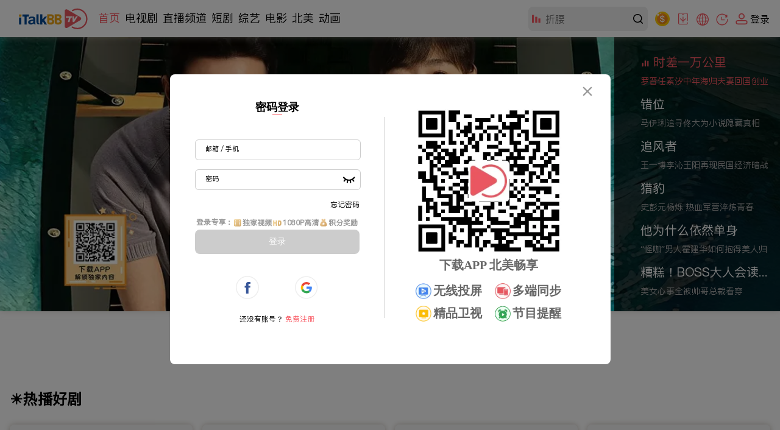

--- FILE ---
content_type: text/html; charset=utf-8
request_url: https://www.google.com/recaptcha/api2/aframe
body_size: 130
content:
<!DOCTYPE HTML><html><head><meta http-equiv="content-type" content="text/html; charset=UTF-8"></head><body><script nonce="3NwMqyW-HAvx8rZHosFnlg">/** Anti-fraud and anti-abuse applications only. See google.com/recaptcha */ try{var clients={'sodar':'https://pagead2.googlesyndication.com/pagead/sodar?'};window.addEventListener("message",function(a){try{if(a.source===window.parent){var b=JSON.parse(a.data);var c=clients[b['id']];if(c){var d=document.createElement('img');d.src=c+b['params']+'&rc='+(localStorage.getItem("rc::a")?sessionStorage.getItem("rc::b"):"");window.document.body.appendChild(d);sessionStorage.setItem("rc::e",parseInt(sessionStorage.getItem("rc::e")||0)+1);localStorage.setItem("rc::h",'1768768124689');}}}catch(b){}});window.parent.postMessage("_grecaptcha_ready", "*");}catch(b){}</script></body></html>

--- FILE ---
content_type: text/css; charset=UTF-8
request_url: https://www.italkbbtv.com/_nuxt/css/9430ae7.css
body_size: 5014
content:
.comment-area-title[data-v-0fb13974]{display:flex;align-items:center;justify-content:space-between;margin:15px 0}.comment-area-title .title[data-v-0fb13974]{display:flex;align-items:flex-end}.comment-area-title .title .title-text[data-v-0fb13974]{font-size:18px;color:#2a2a2a;margin-right:6px}.comment-area-title .title .comment-num[data-v-0fb13974]{color:#333}.comment-area-title .sort .unimportant[data-v-0fb13974]{color:#999}.comment-none[data-v-1c49414e]{width:calc(100% - 63px);margin-left:63px;background:#f5f5f5;border:1px solid #d8d8d8;border-radius:8px;display:flex;align-items:center;justify-content:center;font-size:14px;color:#666}.comment-none img[data-v-1c49414e]{padding:10px 5px 10px 0}.theme-color-text[data-v-11e72e5c]{color:#f95862}.icon[data-v-11e72e5c]{width:1.75rem;height:1.75rem;vertical-align:-.15rem;fill:#999;overflow:hidden}.icon[data-v-11e72e5c]:hover{cursor:pointer}.icon-theme-color[data-v-11e72e5c],.icon[data-v-11e72e5c]:hover{fill:#f95862}.space-between[data-v-11e72e5c]{justify-content:space-between}.flex-end[data-v-11e72e5c]{justify-content:flex-end}.wrapper[data-v-11e72e5c]{margin:20px 0}.wrapper .title[data-v-11e72e5c]{display:flex;align-items:flex-end}.wrapper .title .title-text[data-v-11e72e5c]{font-size:18px;color:#2a2a2a;margin-right:6px}.wrapper .title .comment-num[data-v-11e72e5c]{color:#333}.wrapper .editor[data-v-11e72e5c]{display:flex;margin:15px 0}.wrapper .editor .avatar[data-v-11e72e5c]{border-radius:50%;margin-bottom:6px;margin-right:15px}.wrapper .editor .comment-input[data-v-11e72e5c]{width:calc(100% - 40px);padding:12px 20px;border:1px solid #d8d8d8;border-radius:8px;display:flex;flex-direction:column}.wrapper .editor .comment-input .comment-text[data-v-11e72e5c]{resize:none;outline:none;border:none;width:100%}.wrapper .editor .comment-input .footer[data-v-11e72e5c]{display:flex;align-items:center}.wrapper .editor .comment-input .footer .words-submit[data-v-11e72e5c]{display:flex;align-items:center;font-size:14px;color:#999}.wrapper .editor .comment-input .footer .words-submit .submit[data-v-11e72e5c]{border:none;background-color:transparent;outline:none;background:#f95862;border-radius:2px;color:#fff;font-size:14px;padding:2px 10px;margin-left:20px}.wrapper .editor .comment-input .footer .words-submit .nowords[data-v-11e72e5c]{background:#999}.wrapper .editor .comment-input .footer .words-submit .haswords[data-v-11e72e5c]:active{transform:translateY(3px)}.wrapper .editor .comment-focus[data-v-11e72e5c]{border:1px solid #333}.wrapper .editor .unlogin[data-v-11e72e5c]{background:#f5f5f5;border:1px solid #d8d8d8;border-radius:8px;width:calc(100% - 40px);height:133px;display:flex;flex-direction:column;justify-content:center;align-items:center;font-size:14px;color:#666;white-space:nowrap}.wrapper .editor .unlogin .login-btn[data-v-11e72e5c]{outline:none;border:0 solid #000;background:#f95862;border-radius:2px;color:#fff;padding:5px 65px;margin-top:10px}.wrapper .editor .unlogin .login-btn[data-v-11e72e5c]:active{transform:translateY(3px)}.theme-color-text[data-v-260bed20]{color:#f95862}.comment[data-v-260bed20]{display:flex;margin-bottom:15px;padding-bottom:15px;border-bottom:1px solid #d8d8d8}.comment:hover .content .footer .hover-show[data-v-260bed20]{opacity:1}.comment .user[data-v-260bed20]{margin-right:15px}.comment .user .img-pinned[data-v-260bed20]{width:50px;height:25px}.comment .user .avatar[data-v-260bed20]{border-radius:50%;margin-bottom:6px}.comment .content[data-v-260bed20]{font-size:14px;flex:1;width:calc(100% - 63px)}.comment .content:hover .header>.top[data-v-260bed20]{opacity:1}.comment .content .header[data-v-260bed20]{display:flex;justify-content:space-between}.comment .content .header .author[data-v-260bed20]{display:flex;align-items:center;margin-bottom:10px}.comment .content .header .author .nickname[data-v-260bed20]{color:#666;font-weight:700;white-space:nowrap}.comment .content .header .author .img-vip[data-v-260bed20]{width:18px;height:18px;margin-left:6px}.comment .content .header .author .img-author[data-v-260bed20]{width:32px;height:16px;margin-left:6px}.comment .content .header .top[data-v-260bed20]{position:relative;color:#999;opacity:0}.comment .content .header .top[data-v-260bed20]:hover{cursor:pointer}.comment .content .header .top .btn-top[data-v-260bed20]{width:16px;height:16px}.comment .content .header .top .btn-top[data-v-260bed20]:hover{color:#f95862}.comment .content .header .top .btn-more[data-v-260bed20]{width:16px;height:16px}.comment .content .header .top .btn-more[data-v-260bed20]:hover{color:#f95862}.comment .content .header .top .btn-more:hover+.more-modal[data-v-260bed20]{opacity:1}.comment .content .header .top .more-modal[data-v-260bed20]{position:absolute;z-index:2;width:80px;top:15px;right:0;transform:translateX(37px);opacity:0;transition:opacity .3s ease;background:transparent}.comment .content .header .top .more-modal[data-v-260bed20]:hover{opacity:1}.comment .content .header .top .more-modal .triangle[data-v-260bed20]{width:12px;height:12px;background-color:#fff;border-top:1px solid rgba(51,51,51,.5);border-right:1px solid rgba(51,51,51,.5);transform:rotate(-45deg) translateY(10px);margin-left:28px}.comment .content .header .top .more-modal .more-btns[data-v-260bed20]{background-color:#fff;padding:10px;border:1px solid rgba(51,51,51,.5);border-radius:10px;box-shadow:0 5px 5px 0 rgba(0,0,0,.07)}.comment .content .header .top .more-modal .more-btns .item[data-v-260bed20]{margin:5px 0;white-space:nowrap}.comment .content .header .top .more-modal .more-btns .item .icon[data-v-260bed20]{width:16px;height:16px}.comment .content .delete-content[data-v-260bed20]{display:flex;align-items:center;background:#f5f5f5;border-radius:8px;color:#666}.comment .content .delete-content img[data-v-260bed20]{opacity:.7;margin-left:20px}.comment .content .content-wrapper[data-v-260bed20]{font-size:14px;letter-spacing:0;margin:5px 5% 5px 0;line-height:21px;position:relative;width:100%;z-index:0}.comment .content .content-wrapper .content-info[data-v-260bed20]{width:100%;white-space:pre-wrap;color:#333;word-wrap:break-word;text-align:justify}.comment .content .content-wrapper .btn[data-v-260bed20]{color:#f95862;cursor:pointer}.comment .content .content-wrapper .btn .triangle-flod[data-v-260bed20]{width:0;height:0;border-style:solid;margin-left:4px;position:absolute;top:7px}.comment .content .content-wrapper .btn .point-top[data-v-260bed20]{border-color:transparent transparent #f95862;border-width:0 5px 7px}.comment .content .content-wrapper .btn .point-bottom[data-v-260bed20]{border-color:#f95862 transparent transparent;border-width:7px 5px 0}.comment .content .content-wrapper .btn-flod[data-v-260bed20]{position:absolute;top:106px;width:100%;background:#fff}.comment .content .content-wrapper .btn-unflod[data-v-260bed20]{position:relative}.comment .content .content-wrapper-flod[data-v-260bed20]{max-height:127px;overflow:hidden}.comment .content .text[data-v-260bed20]{color:#333;word-wrap:break-word;text-align:justify}.comment .content .footer[data-v-260bed20]{font-size:14px;color:#999;margin-top:16px}.comment .content .footer .btn-like[data-v-260bed20]{margin:0 30px}.comment .content .footer .icon[data-v-260bed20]{width:16px;height:16px;vertical-align:-3px}.comment .content .footer .hover-show[data-v-260bed20]{opacity:0;margin-left:30px}.comment .content .comment-input[data-v-260bed20]{width:calc(100% - 40px);margin-top:20px;padding:12px 20px;border:1px solid #d8d8d8;border-radius:8px;display:flex;flex-direction:column}.comment .content .comment-input .comment-text[data-v-260bed20]{resize:none;outline:none;border:none;width:100%}.comment .content .comment-input .footer[data-v-260bed20]{display:flex;justify-content:flex-end;align-items:center}.comment .content .comment-input .footer .words-submit[data-v-260bed20]{display:flex;align-items:center}.comment .content .comment-input .footer .words-submit .submit[data-v-260bed20]{border:none;background-color:transparent;outline:none;background:#f95862;border-radius:2px;color:#fff;font-size:14px;padding:2px 10px;margin-left:20px}.comment .content .comment-input .footer .words-submit .nowords[data-v-260bed20]{background:#999}.comment .content .comment-input .footer .words-submit .haswords[data-v-260bed20]:active{transform:translateY(3px)}.comment .content .reply-more[data-v-260bed20]{margin-top:20px;font-size:14px;color:#f95862;height:20px;overflow:hidden}.comment .content .reply-more[data-v-260bed20]:active{transform:translateY(3px)}.comment .content .reply-more .bottom-triangle[data-v-260bed20]{width:0;height:0;border-color:#f95862 transparent transparent;border-style:solid;border-width:8px 6px 0;vertical-align:-15px;margin-left:4px}.comment .content .italk-center-loading[data-v-260bed20]{width:40px;height:40px;margin:10px auto}.pointer[data-v-260bed20]{cursor:pointer}.icon[data-v-260bed20]{width:1.75rem;height:1.75rem;vertical-align:-.15rem;fill:currentColor;overflow:hidden}.icon-theme-color[data-v-260bed20]{fill:#f95862}.hover-with-color[data-v-260bed20]:hover{color:#f95862}.italk-alert-box[data-v-10ce7bb2]{position:fixed;width:100%;height:100%;top:0;left:0;pointer-events:none;background:hsla(0,0%,98%,0);box-sizing:border-box;font-size:18px;text-align:center;z-index:10}.italk-alert-box .italk-box-content[data-v-10ce7bb2]{max-width:350px;box-sizing:border-box;padding:10px 20px;min-width:40px;font-size:14px;border-radius:8px;color:#fff;position:absolute;top:75%;left:50%;transform:translate(-50%,-50%);background:rgba(0,0,0,.8);display:flex;flex-direction:column;justify-content:space-around;align-items:center}.italk-alert-box .italk-box-content .icon[data-v-10ce7bb2]{width:1.75rem;height:1.75rem;vertical-align:-.15rem;fill:#fff;overflow:hidden;color:#fff;margin-bottom:10px}.fade-enter-active[data-v-10ce7bb2],.fade-leave-active[data-v-10ce7bb2]{transition:opacity .3s}.fade-enter[data-v-10ce7bb2],.fade-leave-to[data-v-10ce7bb2]{opacity:0}.icon[data-v-b81dcdc8]{width:16px;height:16px;vertical-align:-3px;fill:#333;overflow:hidden;cursor:pointer}.fade-enter-active[data-v-b81dcdc8],.fade-leave-active[data-v-b81dcdc8]{transition:opacity .3s}.fade-enter[data-v-b81dcdc8],.fade-leave-to[data-v-b81dcdc8]{opacity:0}.modal[data-v-b81dcdc8]{position:fixed;top:0;left:0;width:100vw;height:100vh;background:rgba(0,0,0,.4);z-index:10000}.modal .content-edit[data-v-b81dcdc8]{width:480px;position:absolute;top:50%;left:50%;transform:translate(-50%,-50%);background:#fff;border-radius:8px;padding:12px 20px}.modal .content-edit .title[data-v-b81dcdc8]{display:flex;justify-content:space-between;font-weight:700;color:#333}.modal .content-edit textarea[data-v-b81dcdc8]{outline:none;border:1px solid #d8d8d8;border-radius:8px;margin:10px 0;width:calc(100% - 40px);resize:none;padding:12px 20px}.modal .content-edit textarea[data-v-b81dcdc8]:focus{border:1px solid #333}.modal .content-edit .footer[data-v-b81dcdc8]{display:flex;justify-content:space-between;align-items:center;font-size:14px;color:#999}.modal .content-edit .footer .icon[data-v-b81dcdc8]{width:28px;height:28px;fill:#999}.modal .content-edit .footer .icon[data-v-b81dcdc8]:hover{fill:#f95862}.modal .content-edit .footer .icon-theme-color[data-v-b81dcdc8]{fill:#f95862!important}.modal .content-edit .footer .btn-submit[data-v-b81dcdc8]{display:flex;align-items:center}.modal .content-edit .footer .btn-submit .theme-color-text[data-v-b81dcdc8]{color:#f95862}.modal .content-edit .footer .btn-submit .submit[data-v-b81dcdc8]{border:none;background-color:transparent;outline:none;background:#f95862;border-radius:2px;color:#fff;font-size:14px;padding:2px 10px;margin-left:20px}.modal .content-edit .footer .btn-submit .nowords[data-v-b81dcdc8]{background:#999!important}.modal .content-edit .footer .btn-submit .haswords[data-v-b81dcdc8]:active{transform:translateY(3px)}.comment-section[data-v-6810c4ba]{padding:0 8px 100px}.comment-section .global-loading[data-v-6810c4ba]{width:100%;height:100%;position:fixed;top:0;left:0;z-index:99}.comment-section .global-loading .italk-global-loading[data-v-6810c4ba]{position:absolute;top:50%;left:50%;width:40px;height:40px;transform:translate(-50%,-50%)}.tooltip[data-v-6baa347e]{display:none;position:absolute;top:50%;left:19%;transform:translateX(-50%);padding-top:28px;cursor:default;z-index:2}.tooltip[data-v-6baa347e]:hover{display:block}.tooltip .content[data-v-6baa347e]{position:relative;padding:18px 16px;border:1px solid #ccc;border-radius:8px;background:#fff;box-shadow:0 0 10px rgba(203,196,187,.541)}.tooltip .content[data-v-6baa347e]:before{content:"";width:9px;height:9px;position:absolute;border-color:#ccc transparent transparent #ccc;border-style:solid;border-width:1px;left:50%;top:-10px;transform:rotate(45deg) translateY(50%);background:#fff}.tooltip .content .item[data-v-6baa347e]{display:flex;flex-wrap:nowrap;align-items:center;justify-content:space-between;margin:10px 0}.tooltip .content .item .title[data-v-6baa347e]{font-size:14px;color:#333}.tooltip .content .item .copy[data-v-6baa347e]{display:flex;flex-wrap:nowrap}.tooltip .content .item .copy .text[data-v-6baa347e]{width:209px;height:28px;color:#666;margin:0 5px;border:1px solid #979797;border-radius:4px;padding:0 13px 0 9px}.tooltip .content .item .copy .btn[data-v-6baa347e]{border:none;outline:none;background-image:linear-gradient(90deg,#ff939e,#ff4d58);border-radius:4px;width:60px;height:30px;text-align:center;font-size:14px;color:#fff}.tooltip .content .item .copy .copied[data-v-6baa347e]{background:#eee;color:#333}.leader-board-wrapper[data-v-6b6f7390]{border:1px solid hsla(0,0%,80%,.3);box-sizing:border-box;border-radius:8px}.leader-board-wrapper .top[data-v-6b6f7390]{border-top-left-radius:8px;border-top-right-radius:8px;height:60px;margin-bottom:13px;display:flex;align-items:center;background-image:url(/_nuxt/img/italk-Leaderboard-bg.e9598b6.svg);background-repeat:no-repeat}.leader-board-wrapper .top .italk-Leaderboard-text[data-v-6b6f7390]{flex:1;height:100%}.leader-board-wrapper .top img[data-v-6b6f7390]:first-child{padding:0 0 0 34px;margin-right:11px}.leader-board-wrapper .top img[data-v-6b6f7390]:nth-child(2){width:122px;height:19px}.leader-board-wrapper .top .popular-text-en[data-v-6b6f7390]{width:170px!important;height:19px}.leader-board-wrapper ul.leader-board[data-v-6b6f7390]{display:block;overflow:hidden;width:100%;padding:0 46px 11px 34px;box-sizing:border-box}.leader-board-wrapper ul.leader-board .item[data-v-6b6f7390]{width:100%;font-family:PingFangSC-Regular;font-size:16px;color:#000;margin-bottom:16px}.leader-board-wrapper ul.leader-board .item .link[data-v-6b6f7390]{width:100%;display:flex;color:#000!important}.leader-board-wrapper ul.leader-board .item .link[data-v-6b6f7390]:hover{color:#f95862!important}.leader-board-wrapper ul.leader-board .item span[data-v-6b6f7390]{display:inline-block;margin:2px 11px 0 0;width:18px;height:18px;text-align:center;line-height:18px;border-radius:2px;color:rgba(0,0,0,.5);font-weight:500}.leader-board-wrapper ul.leader-board .item i[data-v-6b6f7390]{display:inline-block;flex:1}.leader-board-wrapper ul.leader-board li.item:first-child span[data-v-6b6f7390]{color:#fff;background:#f95862}.leader-board-wrapper ul.leader-board li.item:nth-child(2) span[data-v-6b6f7390]{color:#fff;background:#fa7a82}.leader-board-wrapper ul.leader-board li.item:nth-child(3) span[data-v-6b6f7390]{color:#fff;background:#f5a700;display:inline-block}.darkTheme[data-v-6b6f7390]{height:100%;border:none}.darkTheme ul.leader-board[data-v-6b6f7390]{overflow:auto;height:calc(100% - 75px);padding:0 46px 0 34px}.darkTheme ul.leader-board>.item[data-v-6b6f7390]{color:#ccc}.darkTheme ul.leader-board>.item>.link>span[data-v-6b6f7390],.darkTheme ul.leader-board>.item>.link[data-v-6b6f7390]{color:#fff!important}.darkTheme .top[data-v-6b6f7390]{background-image:url([data-uri])}.bottom_ad[data-v-6b6f7390]{width:300px;height:250px;display:none}@media screen and (max-width:976px){.darkTheme[data-v-6b6f7390]{width:226px;height:515px}}@media screen and (min-width:976.1px) and (max-width:1184px){.darkTheme[data-v-6b6f7390]{width:226px;height:600px}}@media screen and (min-width:1184.1px) and (max-width:1258px){.darkTheme[data-v-6b6f7390]{width:226px;height:600px}}@media screen and (min-width:1258.1px) and (max-width:1446px){.darkTheme[data-v-6b6f7390]{height:600px}}@media screen and (min-width:1434.1px) and (max-width:1556px){.darkTheme[data-v-6b6f7390]{height:600px}}@media screen and (min-width:1556.1px) and (max-width:1584px){.darkTheme[data-v-6b6f7390]{height:600px}}@media screen and (min-width:1584.1px) and (max-width:1766px){.darkTheme[data-v-6b6f7390]{height:600px}}@media screen and (min-width:1766.1px){.darkTheme[data-v-6b6f7390]{height:600px}}.play-page-info-container[data-v-2ceed998]{width:100%;background:#fff}.play-page-info[data-v-2ceed998]{display:flex;margin:auto;padding:16px 8px 8px;min-width:970px;max-width:2116px;color:#333;font-family:PingFangSC-Regular;background:#fff;box-sizing:border-box}.play-page-info .top_ad[data-v-2ceed998]{width:728px;height:90px;display:none;margin:16px auto}.play-page-info .main-area[data-v-2ceed998]{flex:1;width:calc(100% - 332px)}.play-page-info .main-area .foldInfo .h2[data-v-2ceed998]:not(:first-of-type){display:none!important}.play-page-info .main-area .breadcrumb[data-v-2ceed998]{padding-left:8px;padding-bottom:4px;font-size:14px}.play-page-info .main-area .breadcrumb a[data-v-2ceed998]{color:#333!important}.play-page-info .main-area .breadcrumb span[data-v-2ceed998]{padding-left:6px;color:#999!important}.play-page-info .main-area .info-block[data-v-2ceed998]{font-size:14px}.play-page-info .main-area .info-block .header[data-v-2ceed998]{display:flex;font-weight:700;padding:0 8px;position:relative}.play-page-info .main-area .info-block .header .blog[data-v-2ceed998]{visibility:hidden;position:absolute;left:0;top:0}.play-page-info .main-area .info-block .header .title[data-v-2ceed998]{font-size:18px}.play-page-info .main-area .info-block .header .score[data-v-2ceed998]{flex:1;margin:0 20px;line-height:26px;font-size:16px;color:#f77200;letter-spacing:-.05px;font-weight:700;font-family:PingFangSC-Semibold}.play-page-info .main-area .info-block .header .operation-button-wrapper[data-v-2ceed998]{display:flex;font-weight:500;height:48px}.play-page-info .main-area .info-block .header .operation-button-wrapper .operation[data-v-2ceed998]{width:50px;margin-left:10px;font-size:12px;display:flex;flex-direction:column;justify-content:space-around;align-items:center;cursor:pointer;position:relative}.play-page-info .main-area .info-block .header .operation-button-wrapper .operation .operation-icon[data-v-2ceed998]{height:21px;background-repeat:no-repeat;margin-bottom:6px}.play-page-info .main-area .info-block .header .operation-button-wrapper .comment .icon-comment[data-v-2ceed998]{width:20px;height:21px;margin-bottom:6px}.play-page-info .main-area .info-block .header .operation-button-wrapper .like .icon-like[data-v-2ceed998]{width:20px;fill:#f95862}.play-page-info .main-area .info-block .header .operation-button-wrapper .like .icon-unlike[data-v-2ceed998]{width:20px}.play-page-info .main-area .info-block .header .operation-button-wrapper .follow .icon-follow[data-v-2ceed998]{width:18px;background-position:-120px 0}.play-page-info .main-area .info-block .header .operation-button-wrapper .follow .icon-follow.hasFollowed[data-v-2ceed998]{fill:#f95862}.play-page-info .main-area .info-block .header .operation-button-wrapper .follow .follow-loading[data-v-2ceed998]{width:20px;height:20px}.play-page-info .main-area .info-block .header .operation-button-wrapper .follow .follow-loading>img[data-v-2ceed998]{width:100%;height:100%}.play-page-info .main-area .info-block .header .operation-button-wrapper .share .text[data-v-2ceed998]{z-index:3}.play-page-info .main-area .info-block .header .operation-button-wrapper .share[data-v-2ceed998]:hover .tooltip{display:block;left:46%;top:55%}.play-page-info .main-area .info-block .header .operation-button-wrapper .share .icon-share[data-v-2ceed998]{width:21px;background-position:-150px 0}.play-page-info .main-area .info-block .button[data-v-2ceed998]{font-size:13px;box-sizing:border-box;line-height:26px;height:26px;display:inline-block;color:#f95862;letter-spacing:0;background:#eee;border-radius:13px;margin:0 8px 20px;padding:0 14px;white-space:nowrap}.play-page-info .main-area .info-block .h2[data-v-2ceed998]{font-weight:400;padding:2px 8px;font-size:14px;color:#666}.play-page-info .main-area .info-block .h2 .fold-desc[data-v-2ceed998]{margin-left:0!important}.play-page-info .main-area .info-block .h2 .showAllInfoBtn[data-v-2ceed998]{position:relative;cursor:pointer}.play-page-info .main-area .info-block .h2 .fold[data-v-2ceed998]{margin-left:55px}.play-page-info .main-area .info-block .h2 .fold[data-v-2ceed998]:after{position:absolute;right:-16px;bottom:2px;content:"";border:4px solid transparent;border-top-color:#333}.play-page-info .main-area .info-block .h2:not(:first-of-type) .showAllInfoBtn[data-v-2ceed998]{display:none!important}.play-page-info .main-area .info-block .unfold[data-v-2ceed998]{position:relative;padding:2px 8px;cursor:pointer;color:#666}.play-page-info .main-area .info-block .unfold[data-v-2ceed998]:after{position:absolute;right:-13px;bottom:8px;content:"";border:4px solid transparent;border-bottom-color:#333}.play-page-info .main-area .info-block .label[data-v-2ceed998]{color:#888}.play-page-info .main-area .info-block .actor .item[data-v-2ceed998],.play-page-info .main-area .info-block .director .item[data-v-2ceed998],.play-page-info .main-area .info-block .host .item[data-v-2ceed998]{padding-right:10px}.play-page-info .main-area .episode-List[data-v-2ceed998]{margin-top:20px;padding:0 4px}.play-page-info .main-area .loading-icon[data-v-2ceed998]{margin-top:100px}.play-page-info .main-area .loading-icon img[data-v-2ceed998]{margin:auto;height:30px;width:30px}.play-page-info .main-area .error-tip .error-img[data-v-2ceed998]{margin:auto}.play-page-info .main-area .error-tip .text-center[data-v-2ceed998]{text-align:center;color:#666;line-height:30px}.play-page-info .main-area .error-tip .text-center.title[data-v-2ceed998]{font-weight:700;font-size:16px}.play-page-info .main-area .error-tip .text-center.desc[data-v-2ceed998]{font-size:15px}.play-page-info .main-area .error-tip .text-center .actionIcon[data-v-2ceed998]{width:52px;height:52px;cursor:pointer}.play-page-info .main-area .comment-block[data-v-2ceed998]{width:100%;height:200px;background:green}.play-page-info .right-area[data-v-2ceed998]{width:300px;margin:0 8px}.play-page-info .right-area .title[data-v-2ceed998]{height:40px;line-height:40px;font-weight:700;font-size:18px;color:#333;letter-spacing:0;margin:8px 0}.play-page-info .right-area .rcmd-container[data-v-2ceed998]{width:100%}.play-page-info .right-area .rcmd-container .item[data-v-2ceed998]{height:100%;float:left;padding:8px 0;width:100%}.play-page-info .right-area .rcmd-container .item a[data-v-2ceed998]{display:flex;flex-direction:row}.play-page-info .right-area .rcmd-container .item .image-wrapper[data-v-2ceed998]{width:60%;display:inline-block;padding-bottom:33.75%;position:relative;border-radius:8px;background:rgba(0,0,0,.03)}.play-page-info .right-area .rcmd-container .item .image-wrapper .background-icon[data-v-2ceed998]{position:absolute;width:50%;height:50%;top:50%;left:50%;transform:translate(-50%,-50%)}.play-page-info .right-area .rcmd-container .item .image-wrapper .image[data-v-2ceed998]{position:absolute;display:inline-block;width:100%;height:100%;box-sizing:border-box;border-radius:8px}.play-page-info .right-area .rcmd-container .item .image-wrapper .score[data-v-2ceed998]{position:absolute;color:#f77200;letter-spacing:-.05px;font-weight:600;text-align:right;right:5px;bottom:5px;font-family:PingFangSC-Semibold}.play-page-info .right-area .rcmd-container .item .h2[data-v-2ceed998]{flex:1;width:100%;display:flex;flex-direction:column}.play-page-info .right-area .rcmd-container .item .h2 .i[data-v-2ceed998]{flex:1}.play-page-info .right-area .rcmd-container .item .h2 .item-i[data-v-2ceed998]{width:100%;background-color:#fff;align-items:center;justify-content:center;box-sizing:border-box;padding-left:8px;font-size:14px;letter-spacing:0;color:#333;cursor:pointer}@media screen and (min-width:1766.1px){.top_ad[data-v-2ceed998]{display:block!important}}

--- FILE ---
content_type: image/svg+xml
request_url: https://www.italkbbtv.com/_nuxt/img/italk-Leaderboard-icon.53b051f.svg
body_size: 529
content:
<svg height="26" viewBox="0 0 18 26" width="18" xmlns="http://www.w3.org/2000/svg" xmlns:xlink="http://www.w3.org/1999/xlink"><linearGradient id="a" x1="43.006303%" x2="57.533462%" y1="100%" y2="11.288266%"><stop offset="0" stop-color="#ff64a2"/><stop offset=".496252111" stop-color="#ff7d77"/><stop offset="1" stop-color="#ff8963"/></linearGradient><path d="m736.594452 651.385458s-.061032 1.73599-1.373223 3.006984c0 0-.91548-9.935449-8.163043-11.392442 0 0 2.929541 6.726966-.534031 11.268443 0 0 .472999-3.750981-1.907253-5.331973 0 0 .061031 2.789985-1.556319 4.913476-1.815705 2.386987-2.853251 6.106969-1.31219 9.516951 1.602093 3.533982 5.95063 5.083974 8.224076 4.897975 2.807477-.216999 6.683015-2.355988 8.224076-5.750471 1.571577-3.409983.732386-9.532452-1.602093-11.128943zm-8.544494 13.438431c-2.212414-1.425992-1.235901-4.014479.274644-5.114973 1.922512-1.410493 2.593865-4.324478 2.593865-4.324478s2.014059 1.456992 2.273446 4.727475c.274644 3.750982-2.563349 6.385968-5.141955 4.711976z" fill="url(#a)" transform="translate(-721 -643)"/></svg>

--- FILE ---
content_type: application/javascript; charset=UTF-8
request_url: https://www.italkbbtv.com/_nuxt/094ec34.js
body_size: 2844
content:
(window.webpackJsonp=window.webpackJsonp||[]).push([[7,70],{1023:function(t,e,i){},1117:function(t,e,i){t.exports=i.p+"img/italk-comment-author-en.65c97ad.webp"},1118:function(t,e,i){t.exports=i.p+"img/italk-comment-author-zh_CN.c5a15d4.webp"},1119:function(t,e,i){"use strict";i(1023)},788:function(t,e,i){t.exports=i.p+"img/italk-comment-avatar.075069f.webp"},917:function(t,e,i){var s={"./italk-comment-author-en.webp":1117,"./italk-comment-author-zh_CN.webp":1118};function n(t){var e=r(t);return i(e)}function r(t){if(!i.o(s,t)){var e=new Error("Cannot find module '"+t+"'");throw e.code="MODULE_NOT_FOUND",e}return s[t]}n.keys=function(){return Object.keys(s)},n.resolve=r,t.exports=n,n.id=917},977:function(t,e,i){"use strict";i.r(e);i(37),i(32),i(33),i(11),i(45),i(25),i(46);var s=i(17),n=(i(27),i(66),i(131),i(132),i(56),i(270),i(23));function r(t,e){var i=Object.keys(t);if(Object.getOwnPropertySymbols){var s=Object.getOwnPropertySymbols(t);e&&(s=s.filter((function(e){return Object.getOwnPropertyDescriptor(t,e).enumerable}))),i.push.apply(i,s)}return i}function a(t){for(var e=1;e<arguments.length;e++){var i=null!=arguments[e]?arguments[e]:{};e%2?r(Object(i),!0).forEach((function(e){Object(s.a)(t,e,i[e])})):Object.getOwnPropertyDescriptors?Object.defineProperties(t,Object.getOwnPropertyDescriptors(i)):r(Object(i)).forEach((function(e){Object.defineProperty(t,e,Object.getOwnPropertyDescriptor(i,e))}))}return t}var o={props:{reply:{type:Object,default:function(){}},cuuid:{type:String,default:function(){return""}}},data:function(){return{isOnFuncKeycode:!1,isOnFlod:!0}},computed:a(a({},Object(n.c)({accountId:"user/accountId",authorId:"comment/authorId",isLogin:"user/isLogin",avatar:"user/avatar",nickname:"user/nickname"})),{},{editBtnText:function(){return this.reply.isEdit?this.$t("flod"):this.$t("reply")},flodText:function(){return this.isOnFlod?"...".concat(this.$t("unflod")):this.$t("flod")},isReplyAuthor:function(){return this.accountId&&this.reply.accId===this.accountId},cleanNickname:function(){return this.reply.isNew?this.nickname:this.reply.nickname},cleanAvatar:function(){return{src:this.reply.isNew?this.avatar:this.reply.avatar||i(788),loading:i(788),error:i(788)}},i18nTime:function(){var t=parseInt(this.reply.time);return this.reply.time.replace("刚刚",this.$t("justnow")).replace("小时前",("en"===this.$i18n.locale?" ":"")+(1===t?this.$t("singleHourBefore"):this.$t("hourBefore"))).replace("天前",("en"===this.$i18n.locale?" ":"")+(1===t?this.$t("singleDayBefore"):this.$t("dayBefore"))).replace("年",this.$t("year")).replace("月",this.$t("month")).replace("日",this.$t("day"))}}),methods:{onAvatarError:function(t){t.target.src=i(788)},doResetFlod:function(){var t=this;if(parseInt(getComputedStyle(this.$refs.content).height)<127){this.isOnFlod=!0;var e=JSON.parse(sessionStorage.getItem("unflodReplyList"))||[],i=e.findIndex((function(e){return e.ruuid===t.reply.uuid}));-1!==i&&(e.splice(i,1),sessionStorage.setItem("unflodReplyList",JSON.stringify(e)))}},doChangeFlodState:function(){var t=this;this.isOnFlod=!this.isOnFlod;var e=JSON.parse(sessionStorage.getItem("unflodReplyList"))||[],i=e.findIndex((function(e){return e.ruuid===t.reply.uuid}));this.isOnFlod?-1!==i&&(e.splice(i,1),sessionStorage.setItem("unflodReplyList",JSON.stringify(e))):-1===i&&(e.push({cuuid:this.cuuid,ruuid:this.reply.uuid}),sessionStorage.setItem("unflodReplyList",JSON.stringify(e)))},updateReplyEditValue:function(t){this.$emit("editValue",{uuid:this.reply.uuid,value:t})},updateReplyEditState:function(t){this.$emit("editState",{uuid:this.reply.uuid,state:t})},doResetCode:function(){this.updateReplyEditValue(""),this.updateReplyEditState(!1)},onKeyboardPress:function(t){if(!this.isOnFuncKeycode){var e=t.keyCode;(224===e||91===e||e>7&&e<47&&13!==e&&32!==e)&&(this.isOnFuncKeycode=!0),!this.isOnFuncKeycode&&this.reply.editValue.length>299&&this.$emit("toast",this.$t("contentOverLimit"),"warning")}},onKeyboardUp:function(t){this.isOnFuncKeycode=!1},onKeyboardInput:function(){this.updateReplyEditValue(this.reply.editValue.slice(0,300))},onReplyLike:function(){this.$emit(this.reply.isLike?"replyCancelLike":"replyLike",2,this.reply.uuid)},onReplyReport:function(){this.$emit("replyReport",2,this.reply.uuid)},onReplyDelete:function(){this.$emit("replyDelete",this.reply.uuid)},onReplyEdit:function(){this.isLogin?this.updateReplyEditState(!this.reply.isEdit):this.$emit("showLoginModal")},onReplyPost:function(){var t=this.reply.editValue.trim();this.reply.editValue.length>0&&this.$emit(t.length>0?"replyPost":"commentInvaild",{raid:this.reply.accId,rruuid:this.reply.uuid,content:t,replyToVipState:this.reply.vipState,replyTo:this.cleanNickname})}}},l=(i(1119),i(20)),c=Object(l.a)(o,(function(){var t=this,e=t.$createElement,s=t._self._c||e;return s("div",{staticClass:"reply"},[s("img",{directives:[{name:"lazy",rawName:"v-lazy",value:t.cleanAvatar,expression:"cleanAvatar"}],staticClass:"avatar",attrs:{width:"40",height:"40"},on:{error:t.onAvatarError}}),t._v(" "),s("div",{staticClass:"content"},[s("div",{staticClass:"body"},[s("div",{staticClass:"reply-names"},[s("span",{staticClass:"name"},[t._v(t._s(t.cleanNickname))]),t._v(" "),t.reply.vipState?s("div",{staticClass:"img-vip",style:1===t.reply.vipState?{background:"url("+i(558)+") 0px center / 100% 100% no-repeat"}:2===t.reply.vipState?{background:"url("+i(559)+") 0px center / 100% 100% no-repeat"}:{}}):t._e(),t._v(" "),t.authorId&&t.reply.accId===t.authorId?s("div",{staticClass:"img-author",style:{background:"url("+i(917)("./italk-comment-author-"+t.$i18n.locale+".webp")+") 0px center / 100% 100% no-repeat"}}):t._e(),t._v(" "),t.reply.replyTo?s("div",{staticClass:"replyToWrapper"},[s("span",{staticClass:"replyToText"},[t._v(t._s(t.$t("reply"))+t._s("en"===t.$i18n.locale?" ":""))]),t._v(" "),s("span",{staticClass:"name"},[t._v(t._s(t.reply.replyTo))]),t._v(" "),t.reply.replyToVipState?s("div",{staticClass:"img-vip",style:1===t.reply.replyToVipState?{background:"url("+i(558)+") 0px center / 100% 100% no-repeat"}:2===t.reply.replyToVipState?{background:"url("+i(559)+") 0px center / 100% 100% no-repeat"}:{}}):t._e(),t._v(" "),t.authorId&&t.reply.repliedAccId===t.authorId?s("div",{staticClass:"img-author",style:{background:"url("+i(917)("./italk-comment-author-"+t.$i18n.locale+".webp")+") 0px center / 100% 100% no-repeat"}}):t._e()]):t._e(),t._v(" "),s("span",[t._v(":")])]),t._v(" "),s("div",{ref:"content",staticClass:"content-wrapper",class:t.isOnFlod?"content-wrapper-flod":""},[s("p",{staticClass:"content-info"},[t._v(t._s(t.reply.content))]),t._v(" "),s("div",{staticClass:"btn",class:t.isOnFlod?"btn-flod":"btn-unflod",on:{click:t.doChangeFlodState}},[s("span",[t._v(t._s(t.flodText))]),t._v(" "),s("span",{staticClass:"triangle-flod",class:t.isOnFlod?"point-bottom":"point-top"})])])]),t._v(" "),s("div",{staticClass:"footer"},[s("span",{staticClass:"time"},[t._v(t._s(t.i18nTime))]),t._v(" "),s("span",{staticClass:"like pointer hover-with-color",on:{click:t.onReplyLike}},[s("svg",{directives:[{name:"show",rawName:"v-show",value:t.reply.isLike,expression:"reply.isLike"}],staticClass:"icon",class:t.reply.isLike?"icon-theme-color":"",attrs:{"aria-hidden":"true"}},[s("use",{attrs:{"xlink:href":"#itk-icon-like"}})]),t._v(" "),s("svg",{directives:[{name:"show",rawName:"v-show",value:!t.reply.isLike,expression:"!reply.isLike"}],staticClass:"icon",class:t.reply.isLike?"icon-theme-color":"",attrs:{"aria-hidden":"true"}},[s("use",{attrs:{"xlink:href":"#itk-icon-unlike"}})]),t._v(" "),t.reply.likeCount?s("span",[t._v(t._s(t.reply.likeCount))]):t._e()]),t._v(" "),s("span",{directives:[{name:"show",rawName:"v-show",value:t.reply.isEdit,expression:"reply.isEdit"}],staticClass:"pointer hover-with-color",on:{click:t.onReplyEdit}},[s("svg",{staticClass:"icon",attrs:{"aria-hidden":"true"}},[s("use",{attrs:{"xlink:href":"#itk-icon-reply"}})]),t._v(" "),s("span",[t._v(t._s(t.$t("flod")))])]),t._v(" "),s("span",{directives:[{name:"show",rawName:"v-show",value:!t.reply.isEdit,expression:"!reply.isEdit"},{name:"statistics",rawName:"v-statistics",value:{eventNameId:"7001",item:{button:"commentReply"},sendImmediately:!0},expression:"{ eventNameId:'7001', item:{button:'commentReply'}, sendImmediately:true }"}],staticClass:"pointer hover-with-color",on:{click:t.onReplyEdit}},[s("svg",{staticClass:"icon",attrs:{"aria-hidden":"true"}},[s("use",{attrs:{"xlink:href":"#itk-icon-reply"}})]),t._v(" "),s("span",[t._v(t._s(t.$t("reply")))])]),t._v(" "),t.isReplyAuthor?s("span",{staticClass:"pointer hover-with-color btn-reply-delete",on:{click:t.onReplyDelete}},[s("svg",{staticClass:"icon",attrs:{"aria-hidden":"true"}},[s("use",{attrs:{"xlink:href":"#itk-icon-delete"}})]),t._v(" "),s("span",[t._v(t._s(t.$t("delete")))])]):s("span",{staticClass:"hover-show pointer hover-with-color",on:{click:t.onReplyReport}},[s("svg",{staticClass:"icon",attrs:{"aria-hidden":"true"}},[s("use",{attrs:{"xlink:href":"#itk-icon-warning"}})]),t._v(" "),s("span",{directives:[{name:"statistics",rawName:"v-statistics",value:{eventNameId:"7001",item:{button:"commentReport"},sendImmediately:!0},expression:"{ eventNameId:'7001', item:{button:'commentReport'}, sendImmediately:true }"}]},[t._v(t._s(t.$t("report")))])])]),t._v(" "),t.reply.isEdit?s("div",{staticClass:"reply-input"},[s("textarea",{staticClass:"reply-text",attrs:{type:"text",rows:"5",placeholder:t.$t("reply")+" "+t.cleanNickname,autofocus:""},domProps:{value:t.reply.editValue},on:{input:[function(e){return t.updateReplyEditValue(e.target.value)},function(e){return e.stopPropagation(),t.onKeyboardInput.apply(null,arguments)}],keydown:function(e){return e.stopPropagation(),t.onKeyboardPress.apply(null,arguments)},keyup:function(e){return e.stopPropagation(),t.onKeyboardUp.apply(null,arguments)}}}),t._v(" "),s("div",{staticClass:"words-submit"},[s("span",{class:t.reply.editValue.length>=300?"theme-color-text":""},[t._v(t._s(t.reply.editValue.length))]),t._v(" "),s("span",[t._v("/300")]),t._v(" "),s("button",{directives:[{name:"statistics",rawName:"v-statistics",value:{eventNameId:"7001",item:{button:"commentSend"},sendImmediately:!0},expression:"{ eventNameId:'7001', item:{button:'commentSend'}, sendImmediately:true }"}],staticClass:"submit",class:t.reply.editValue.length>0?"haswords":"nowords",on:{click:t.onReplyPost}},[t._v(t._s(t.$t("post")))])])]):t._e()])])}),[],!1,null,"5b836c11",null);e.default=c.exports}}]);

--- FILE ---
content_type: application/javascript; charset=utf-8
request_url: https://fundingchoicesmessages.google.com/f/AGSKWxWGIeYayRCaY12sRZISG78gyE2-z0u0KzpLBX-CBdmFjMu7VMslP9eH1nYOm9AQ_MMeTYlSHXFRDpf7DW98sDMoNlELo1gH8drZOJAWKjzzoAeU6rsgKaNcTyDnl6xTJelz0t_3TgfDetFlZzK3gvOSaWz7xRYwADSwLQ7d4CJTJvwJKouuNrvi6n0=/_/Ads/Refresher./tfs-ad./contribute_ad./deliver/wr?/bannerad_
body_size: -1290
content:
window['b79359a2-e77a-4045-927a-16f9ef79b41d'] = true;